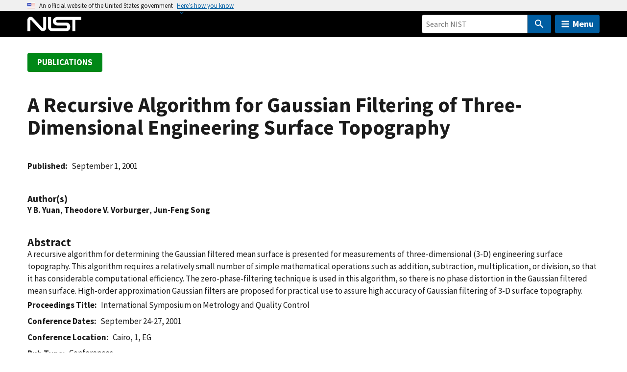

--- FILE ---
content_type: application/javascript; charset=UTF-8
request_url: https://www.nist.gov/cdn-cgi/challenge-platform/h/b/scripts/jsd/d251aa49a8a3/main.js?
body_size: 9494
content:
window._cf_chl_opt={AKGCx8:'b'};~function(u8,iO,iw,iq,iA,iV,iU,iL,u2,u4){u8=M,function(B,g,uV,u7,i,k){for(uV={B:420,g:445,i:443,k:446,e:528,y:581,P:405,T:550,c:471,j:600,o:347,Y:593,C:553},u7=M,i=B();!![];)try{if(k=parseInt(u7(uV.B))/1*(parseInt(u7(uV.g))/2)+-parseInt(u7(uV.i))/3*(parseInt(u7(uV.k))/4)+-parseInt(u7(uV.e))/5+parseInt(u7(uV.y))/6*(-parseInt(u7(uV.P))/7)+parseInt(u7(uV.T))/8*(parseInt(u7(uV.c))/9)+-parseInt(u7(uV.j))/10*(parseInt(u7(uV.o))/11)+parseInt(u7(uV.Y))/12*(parseInt(u7(uV.C))/13),k===g)break;else i.push(i.shift())}catch(e){i.push(i.shift())}}(Z,205165),iO=this||self,iw=iO[u8(342)],iq={},iq[u8(546)]='o',iq[u8(562)]='s',iq[u8(499)]='u',iq[u8(466)]='z',iq[u8(437)]='n',iq[u8(598)]='I',iq[u8(379)]='b',iA=iq,iO[u8(390)]=function(B,g,i,y,k5,k4,k3,uB,P,j,o,Y,C,G,Q){if(k5={B:526,g:531,i:555,k:338,e:544,y:535,P:474,T:544,c:378,j:483,o:585,Y:407,C:497,v:353,G:489,Q:561,R:417,I:510,D:510},k4={B:505,g:353,i:338,k:503},k3={B:423,g:371,i:337,k:373,e:488,y:586,P:524},uB=u8,P={'iQrKL':uB(k5.B),'LsHwt':uB(k5.g),'JmfmV':uB(k5.i),'XonfO':function(R,I){return R===I},'FDmIU':function(R,I,D,E){return R(I,D,E)},'QLoEQ':function(R,I,D){return R(I,D)}},P[uB(k5.k)](null,g)||g===void 0)return y;for(j=id(g),B[uB(k5.e)][uB(k5.y)]&&(j=j[uB(k5.P)](B[uB(k5.T)][uB(k5.y)](g))),j=B[uB(k5.c)][uB(k5.j)]&&B[uB(k5.o)]?B[uB(k5.c)][uB(k5.j)](new B[(uB(k5.o))](j)):function(R,ui,I){for(ui=uB,R[ui(k4.B)](),I=0;I<R[ui(k4.g)];P[ui(k4.i)](R[I],R[I+1])?R[ui(k4.k)](I+1,1):I+=1);return R}(j),o='nAsAaAb'.split('A'),o=o[uB(k5.Y)][uB(k5.C)](o),Y=0;Y<j[uB(k5.v)];C=j[Y],G=P[uB(k5.G)](iz,B,g,C),o(G)?(Q=G==='s'&&!B[uB(k5.Q)](g[C]),uB(k5.R)===i+C?P[uB(k5.I)](T,i+C,G):Q||P[uB(k5.D)](T,i+C,g[C])):P[uB(k5.I)](T,i+C,G),Y++);return y;function T(R,I,ug){ug=uB,P[ug(k3.B)]!==P[ug(k3.g)]?(Object[ug(k3.i)][ug(k3.k)][ug(k3.e)](y,I)||(y[I]=[]),y[I][ug(k3.y)](R)):I(P[ug(k3.P)])}},iV=u8(406)[u8(566)](';'),iU=iV[u8(407)][u8(497)](iV),iO[u8(579)]=function(B,g,k9,uu,i,k,y,P,T){for(k9={B:548,g:599,i:353,k:363,e:439,y:383,P:586,T:494,c:567},uu=u8,i={'NtyCu':uu(k9.B),'Pgybx':function(j,o){return j(o)},'vODsj':function(j,o){return j+o}},k=Object[uu(k9.g)](g),y=0;y<k[uu(k9.i)];y++)if(i[uu(k9.k)]===i[uu(k9.k)]){if(P=k[y],'f'===P&&(P='N'),B[P]){for(T=0;T<g[k[y]][uu(k9.i)];-1===B[P][uu(k9.e)](g[k[y]][T])&&(i[uu(k9.y)](iU,g[k[y]][T])||B[P][uu(k9.P)](i[uu(k9.T)]('o.',g[k[y]][T]))),T++);}else B[P]=g[k[y]][uu(k9.c)](function(j){return'o.'+j})}else return},iL=null,u2=u1(),u4=function(eL,eh,eU,eV,ed,eA,uX,g,i,k,e){return eL={B:419,g:527,i:357,k:473,e:545,y:512},eh={B:415,g:375,i:523,k:513,e:438,y:496,P:392,T:381,c:554,j:575,o:586,Y:540,C:580,v:356,G:430,Q:592,R:469,I:441,D:375,f:367,E:426,X:409,m:396,s:507,K:482,J:392,F:560,O:538,A:375,x:425,z:485,d:425},eU={B:592,g:353},eV={B:525,g:527,i:450},ed={B:393,g:353,i:425,k:337,e:373,y:488,P:373,T:488,c:337,j:373,o:501,Y:610,C:610,v:450,G:586,Q:426,R:450,I:586,D:450,f:387,E:560,X:586,m:375,s:393,K:434,J:586,F:375,O:337,A:488,x:450,z:588,d:583,V:583,U:575,h:586,L:415,W:565,S:586,l:426,N:565,n:586,H:522,a:523,b:594,Z0:529,Z1:431,Z2:538},eA={B:366,g:516,i:345,k:456,e:570},uX=u8,g={'aIsNn':uX(eL.B),'ppgyG':function(P,T){return T===P},'zSuBF':function(y,P){return y(P)},'dLYYy':function(P,T){return T&P},'nbApU':function(P,T){return P-T},'hLHBP':function(P,T){return P<<T},'tVfaH':function(P,T){return T!==P},'hxqks':function(P,T){return P<T},'vbujR':function(P,T){return P>T},'SQGEJ':function(P,T){return P==T},'uWNht':function(P,T){return P<T},'CyrFJ':function(y,P){return y(P)},'rhYqO':function(P,T){return T==P},'KDwvS':function(P,T){return P<T},'WUTYP':function(P,T){return P<<T},'IUUJv':uX(eL.g),'MmGjn':function(P,T){return P==T},'VBnfh':function(P,T){return P<T},'xlKPq':function(P,T){return P&T},'GDwkU':function(P,T){return T==P},'OapLK':function(y,P){return y(P)},'HSupm':function(P,T){return P==T},'vbBoN':function(y,P){return y(P)},'QukQB':function(P,T){return T===P},'RhUFG':uX(eL.i),'TaCJx':uX(eL.k),'WHzMm':function(P,T){return P&T},'yKYhU':function(P,T){return T*P},'oJLQS':function(P,T){return P<T},'XPbRK':function(P,T){return T==P},'sgkqI':function(y,P){return y(P)},'MJeBU':function(P,T){return T!=P},'gxtzk':function(P,T){return T==P},'kDhLP':function(P,T){return P<T},'OWkyt':function(P,T){return P+T}},i=String[uX(eL.e)],k={'h':function(y,eq,um,P,T){return eq={B:526,g:366,i:516,k:345,e:456,y:425,P:364,T:509,c:542,j:336,o:455,Y:364},um=uX,P={},P[um(eA.B)]=function(c,j){return j===c},P[um(eA.g)]=um(eA.i),P[um(eA.k)]=g[um(eA.e)],T=P,y==null?'':k.g(y,6,function(c,us,j){if(us=um,j={'KGzLC':function(o,Y){return o(Y)},'njwnx':us(eq.B),'ViGyH':function(o,Y){return o+Y}},T[us(eq.g)](T[us(eq.i)],us(eq.k)))return T[us(eq.e)][us(eq.y)](c);else y[us(eq.P)]>=200&&P[us(eq.P)]<300?j[us(eq.T)](o,j[us(eq.c)]):Y(j[us(eq.j)](us(eq.o),C[us(eq.Y)]))})},'g':function(y,P,T,ez,uK,j,o,Y,C,G,Q,R,I,D,E,X,s,K,J,F,O){if(ez={B:450},uK=uX,j={},j[uK(ed.B)]=function(A,z){return A==z},o=j,y==null)return'';for(C={},G={},Q='',R=2,I=3,D=2,E=[],X=0,s=0,K=0;K<y[uK(ed.g)];K+=1)if(J=y[uK(ed.i)](K),Object[uK(ed.k)][uK(ed.e)][uK(ed.y)](C,J)||(C[J]=I++,G[J]=!0),F=Q+J,Object[uK(ed.k)][uK(ed.P)][uK(ed.T)](C,F))Q=F;else{if(Object[uK(ed.c)][uK(ed.j)][uK(ed.T)](G,Q)){if(g[uK(ed.o)](uK(ed.Y),uK(ed.C))){if(256>Q[uK(ed.v)](0)){for(Y=0;Y<D;X<<=1,s==P-1?(s=0,E[uK(ed.G)](g[uK(ed.Q)](T,X)),X=0):s++,Y++);for(O=Q[uK(ed.R)](0),Y=0;8>Y;X=O&1|X<<1,s==P-1?(s=0,E[uK(ed.G)](T(X)),X=0):s++,O>>=1,Y++);}else{for(O=1,Y=0;Y<D;X=X<<1.33|O,P-1==s?(s=0,E[uK(ed.I)](T(X)),X=0):s++,O=0,Y++);for(O=Q[uK(ed.D)](0),Y=0;16>Y;X=X<<1|g[uK(ed.f)](O,1),s==g[uK(ed.E)](P,1)?(s=0,E[uK(ed.X)](T(X)),X=0):s++,O>>=1,Y++);}R--,R==0&&(R=Math[uK(ed.m)](2,D),D++),delete G[Q]}else return y==null?'':o[uK(ed.s)]('',P)?null:T.i(Y[uK(ed.g)],32768,function(x,uJ){return uJ=uK,o[uJ(ez.B)](x)})}else for(O=C[Q],Y=0;Y<D;X=g[uK(ed.K)](X,1)|O&1,s==P-1?(s=0,E[uK(ed.J)](T(X)),X=0):s++,O>>=1,Y++);Q=(R--,0==R&&(R=Math[uK(ed.F)](2,D),D++),C[F]=I++,String(J))}if(''!==Q){if(Object[uK(ed.O)][uK(ed.e)][uK(ed.A)](G,Q)){if(256>Q[uK(ed.x)](0)){if(g[uK(ed.z)](uK(ed.d),uK(ed.V)))return i[uK(ed.x)](K);else{for(Y=0;g[uK(ed.U)](Y,D);X<<=1,s==P-1?(s=0,E[uK(ed.h)](T(X)),X=0):s++,Y++);for(O=Q[uK(ed.D)](0),Y=0;g[uK(ed.L)](8,Y);X=O&1|X<<1,g[uK(ed.W)](s,P-1)?(s=0,E[uK(ed.J)](T(X)),X=0):s++,O>>=1,Y++);}}else{for(O=1,Y=0;g[uK(ed.U)](Y,D);X=X<<1.34|O,g[uK(ed.W)](s,P-1)?(s=0,E[uK(ed.S)](g[uK(ed.l)](T,X)),X=0):s++,O=0,Y++);for(O=Q[uK(ed.D)](0),Y=0;16>Y;X=g[uK(ed.K)](X,1)|O&1.72,g[uK(ed.N)](s,P-1)?(s=0,E[uK(ed.n)](T(X)),X=0):s++,O>>=1,Y++);}R--,R==0&&(R=Math[uK(ed.m)](2,D),D++),delete G[Q]}else for(O=C[Q],Y=0;g[uK(ed.H)](Y,D);X=1&O|X<<1,P-1==s?(s=0,E[uK(ed.J)](g[uK(ed.a)](T,X)),X=0):s++,O>>=1,Y++);R--,g[uK(ed.b)](0,R)&&D++}for(O=2,Y=0;g[uK(ed.Z0)](Y,D);X=g[uK(ed.Z1)](X,1)|1&O,s==g[uK(ed.E)](P,1)?(s=0,E[uK(ed.I)](T(X)),X=0):s++,O>>=1,Y++);for(;;)if(X<<=1,g[uK(ed.b)](s,P-1)){E[uK(ed.G)](T(X));break}else s++;return E[uK(ed.Z2)]('')},'j':function(y,uF){return uF=uX,y==null?'':g[uF(eU.B)]('',y)?null:k.i(y[uF(eU.g)],32768,function(P,uO){if(uO=uF,g[uO(eV.B)]===uO(eV.g))return y[uO(eV.i)](P);else i(k)})},'i':function(y,P,T,uw,j,o,Y,C,G,Q,R,I,D,E,X,s,J,K){for(uw=uX,j=[],o=4,Y=4,C=3,G=[],I=T(0),D=P,E=1,Q=0;g[uw(eh.B)](3,Q);j[Q]=Q,Q+=1);for(X=0,s=Math[uw(eh.g)](2,2),R=1;R!=s;K=D&I,D>>=1,0==D&&(D=P,I=g[uw(eh.i)](T,E++)),X|=(g[uw(eh.k)](0,K)?1:0)*R,R<<=1);switch(X){case 0:for(X=0,s=Math[uw(eh.g)](2,8),R=1;R!=s;K=g[uw(eh.e)](I,D),D>>=1,g[uw(eh.y)](0,D)&&(D=P,I=g[uw(eh.P)](T,E++)),X|=(0<K?1:0)*R,R<<=1);J=i(X);break;case 1:for(X=0,s=Math[uw(eh.g)](2,16),R=1;R!=s;K=I&D,D>>=1,g[uw(eh.T)](0,D)&&(D=P,I=g[uw(eh.c)](T,E++)),X|=(g[uw(eh.j)](0,K)?1:0)*R,R<<=1);J=i(X);break;case 2:return''}for(Q=j[3]=J,G[uw(eh.o)](J);;)if(g[uw(eh.Y)](g[uw(eh.C)],g[uw(eh.v)]))return;else{if(E>y)return'';for(X=0,s=Math[uw(eh.g)](2,C),R=1;R!=s;K=g[uw(eh.G)](I,D),D>>=1,g[uw(eh.Q)](0,D)&&(D=P,I=T(E++)),X|=g[uw(eh.R)](g[uw(eh.I)](0,K)?1:0,R),R<<=1);switch(J=X){case 0:for(X=0,s=Math[uw(eh.D)](2,8),R=1;R!=s;K=D&I,D>>=1,g[uw(eh.f)](0,D)&&(D=P,I=g[uw(eh.E)](T,E++)),X|=R*(0<K?1:0),R<<=1);j[Y++]=g[uw(eh.X)](i,X),J=Y-1,o--;break;case 1:for(X=0,s=Math[uw(eh.D)](2,16),R=1;g[uw(eh.m)](R,s);K=I&D,D>>=1,g[uw(eh.s)](0,D)&&(D=P,I=T(E++)),X|=g[uw(eh.R)](g[uw(eh.K)](0,K)?1:0,R),R<<=1);j[Y++]=g[uw(eh.J)](i,X),J=g[uw(eh.F)](Y,1),o--;break;case 2:return G[uw(eh.O)]('')}if(0==o&&(o=Math[uw(eh.A)](2,C),C++),j[J])J=j[J];else if(Y===J)J=Q+Q[uw(eh.x)](0);else return null;G[uw(eh.o)](J),j[Y++]=g[uw(eh.z)](Q,J[uw(eh.d)](0)),o--,Q=J,0==o&&(o=Math[uw(eh.A)](2,C),C++)}}},e={},e[uX(eL.y)]=k.h,e}(),u5();function ix(g,i,uh,u9,k,e){return uh={B:478,g:470,i:477,k:541,e:478,y:337,P:591,T:488,c:439,j:470},u9=u8,k={},k[u9(uh.B)]=function(P,T){return P<T},k[u9(uh.g)]=u9(uh.i),e=k,i instanceof g[u9(uh.k)]&&e[u9(uh.e)](0,g[u9(uh.k)][u9(uh.y)][u9(uh.P)][u9(uh.T)](i)[u9(uh.c)](e[u9(uh.j)]))}function iN(kW,ut,B,g,k){if(kW={B:361,g:492,i:563,k:472,e:450,y:444,P:586,T:511,c:547,j:574,o:586,Y:358,C:424,v:450,G:521,Q:520,R:375,I:358},ut=u8,B={'BpuQU':function(i,k){return k==i},'ICEVf':function(i,k){return i|k},'HAKja':function(i,k){return i&k},'SUyhR':function(i,k){return i-k},'DffBy':function(i,k){return i(k)},'LePdi':function(i,k){return i-k},'BAeaT':function(i,k){return i<<k},'UTYiV':function(i,k){return k==i},'Ujded':function(i){return i()},'asPZc':function(i,k){return k===i}},g=B[ut(kW.B)](iS),null===g){if(B[ut(kW.g)](ut(kW.i),ut(kW.k))){if(256>Zp[ut(kW.e)](0)){for(Mc=0;Mr<Mj;MY<<=1,B[ut(kW.y)](Mt,MC-1)?(Mv=0,MG[ut(kW.P)](MQ(MR)),MI=0):MD++,Mo++);for(k=Mf[ut(kW.e)](0),ME=0;8>MX;Ms=B[ut(kW.T)](MK<<1,B[ut(kW.c)](k,1)),MJ==B[ut(kW.j)](MF,1)?(MO=0,Mw[ut(kW.o)](B[ut(kW.Y)](Mq,MA)),Mx=0):Mz++,k>>=1,Mm++);}else{for(k=1,Md=0;MV<MU;ML=MW<<1.15|k,MS==B[ut(kW.C)](Ml,1)?(MN=0,Mn[ut(kW.P)](MH(Ma)),Mb=0):B0++,k=0,Mh++);for(k=B1[ut(kW.v)](0),B2=0;16>B3;B5=B[ut(kW.G)](B6,1)|1.95&k,B8-1==B7?(B9=0,BZ[ut(kW.o)](BM(BB)),Bg=0):Bi++,k>>=1,B4++);}Mi--,B[ut(kW.Q)](0,Mu)&&(Mk=Me[ut(kW.R)](2,My),MP++),delete Mp[MT]}else return}iL=(iL&&B[ut(kW.I)](clearTimeout,iL),setTimeout(function(){iW()},g*1e3))}function u5(y0,eb,eH,uq,B,g,i,k,e){if(y0={B:404,g:504,i:346,k:465,e:400,y:557,P:377,T:514,c:603,j:603,o:533,Y:479},eb={B:557,g:377,i:479},eH={B:559},uq=u8,B={'WDKko':uq(y0.B),'KZkfw':uq(y0.g),'DTPRk':function(y,P,T){return y(P,T)},'BAUpn':function(y,P){return y(P)},'lKBmu':uq(y0.i),'FNYiF':function(P,T){return T!==P},'dkuZe':function(y){return y()}},g=iO[uq(y0.k)],!g)return;if(!ib())return;(i=![],k=function(en,uA){if(en={B:480,g:517,i:429},uA=uq,!i){if(i=!![],!ib())return;B[uA(eH.B)](iW,function(y,ux){if(ux=uA,B[ux(en.B)]!==B[ux(en.g)])B[ux(en.i)](u6,g,y);else return null})}},B[uq(y0.e)](iw[uq(y0.y)],B[uq(y0.P)]))?B[uq(y0.T)](k):iO[uq(y0.c)]?iw[uq(y0.j)](uq(y0.o),k):(e=iw[uq(y0.Y)]||function(){},iw[uq(y0.Y)]=function(uz){uz=uq,e(),iw[uz(eb.B)]!==B[uz(eb.g)]&&(iw[uz(eb.i)]=e,k())})}function u6(k,e,y2,ud,y,P,T,c){if(y2={B:350,g:419,i:458,k:491,e:526,y:397,P:587,T:382,c:476,j:440,o:458,Y:370,C:397,v:418,G:461,Q:498,R:576,I:382,D:370,f:418,E:421,X:348,m:498,s:350,K:425},ud=u8,y={},y[ud(y2.B)]=ud(y2.g),y[ud(y2.i)]=function(j,o){return o===j},y[ud(y2.k)]=ud(y2.e),y[ud(y2.y)]=ud(y2.P),y[ud(y2.T)]=ud(y2.c),P=y,!k[ud(y2.j)])return;if(P[ud(y2.o)](e,P[ud(y2.k)]))T={},T[ud(y2.Y)]=P[ud(y2.C)],T[ud(y2.v)]=k.r,T[ud(y2.G)]=P[ud(y2.k)],iO[ud(y2.Q)][ud(y2.R)](T,'*');else if(P[ud(y2.I)]===P[ud(y2.T)])c={},c[ud(y2.D)]=ud(y2.P),c[ud(y2.f)]=k.r,c[ud(y2.G)]=ud(y2.E),c[ud(y2.X)]=e,iO[ud(y2.m)][ud(y2.R)](c,'*');else return P[ud(y2.s)][ud(y2.K)](T)}function M(B,g,i,u){return B=B-336,i=Z(),u=i[B],u}function iS(kK,uo,g,i,k,e,y,P){for(kK={B:374,g:539,i:395,k:566,e:374,y:437,P:539,T:465},uo=u8,g={},g[uo(kK.B)]=function(T,c){return T!==c},g[uo(kK.g)]=function(T,c){return T<c},i=g,k=uo(kK.i)[uo(kK.k)]('|'),e=0;!![];){switch(k[e++]){case'0':y=P.i;continue;case'1':return y;case'2':if(!P)return null;continue;case'3':if(i[uo(kK.e)](typeof y,uo(kK.y))||i[uo(kK.P)](y,30))return null;continue;case'4':P=iO[uo(kK.T)];continue}break}}function u3(k,y,eZ,uE,P,T,c,j,o,Y,C,v,G){if(eZ={B:596,g:573,i:601,k:457,e:515,y:385,P:465,T:412,c:402,j:605,o:549,Y:602,C:408,v:609,G:604,Q:534,R:484,I:530,D:448,f:448,E:502,X:605,m:502,s:487,K:508,J:605,F:556,O:359,A:349,x:369,z:370,d:486,V:613,U:512},uE=u8,P={'CxmsF':function(Q,R){return Q(R)},'qcMpp':function(Q,R){return Q+R},'vbfhw':uE(eZ.B),'xyyWM':uE(eZ.g),'pFJmq':uE(eZ.i)},!P[uE(eZ.k)](iH,0))return![];c=(T={},T[uE(eZ.e)]=k,T[uE(eZ.y)]=y,T);try{j=iO[uE(eZ.P)],o=P[uE(eZ.T)](P[uE(eZ.c)],iO[uE(eZ.j)][uE(eZ.o)])+uE(eZ.Y)+j.r+P[uE(eZ.C)],Y=new iO[(uE(eZ.v))](),Y[uE(eZ.G)](uE(eZ.Q),o),Y[uE(eZ.R)]=2500,Y[uE(eZ.I)]=function(){},C={},C[uE(eZ.D)]=iO[uE(eZ.j)][uE(eZ.f)],C[uE(eZ.E)]=iO[uE(eZ.X)][uE(eZ.m)],C[uE(eZ.s)]=iO[uE(eZ.j)][uE(eZ.s)],C[uE(eZ.K)]=iO[uE(eZ.J)][uE(eZ.F)],C[uE(eZ.O)]=u2,v=C,G={},G[uE(eZ.A)]=c,G[uE(eZ.x)]=v,G[uE(eZ.z)]=P[uE(eZ.d)],Y[uE(eZ.V)](u4[uE(eZ.U)](G))}catch(Q){}}function il(kF,uY,B){return kF={B:436},uY=u8,B={'KFgxR':function(g){return g()}},B[uY(kF.B)](iS)!==null}function ia(kl,uv,B){return kl={B:465,g:500},uv=u8,B=iO[uv(kl.B)],Math[uv(kl.g)](+atob(B.t))}function Z(y3){return y3='aUjz8,readyState,yUTnd,BAUpn,nbApU,isNaN,string,vENXS,PNAIB,SQGEJ,split,map,umWOc,createElement,aIsNn,NQpgm,clientInformation,/invisible/jsd,SUyhR,hxqks,postMessage,pzezi,display: none,rxvNi8,RhUFG,66uoqKoy,wopbl,JWEJZ,contentDocument,Set,push,cloudflare-invisible,tVfaH,omCWr,randomUUID,toString,MmGjn,48PSkeXK,rhYqO,gfQjD,/cdn-cgi/challenge-platform/h/,xhr-error,bigint,keys,610vTIjSd,jsd,/b/ov1/0.1868239684422499:1768991193:eB9nv4JpOWpi9wVe7GgTGZKZoOi4LzhfNFTu4bDAxFo/,addEventListener,open,_cf_chl_opt,log,VENiE,xzqJC,XMLHttpRequest,NxCUq,iframe,SKyzj,send,ViGyH,prototype,XonfO,2|6|0|10|9|5|4|7|1|3|8,Ycaix,/jsd/oneshot/d251aa49a8a3/0.1868239684422499:1768991193:eB9nv4JpOWpi9wVe7GgTGZKZoOi4LzhfNFTu4bDAxFo/,document,error on cf_chl_props,ZlhGb,JGzVO,loading,61545sbBrpL,detail,errorInfoObject,KsopL,now,isArray,length,appendChild,kwEvU,TaCJx,aSPMl,DffBy,JBxy9,HJdkL,Ujded,AKpIX,NtyCu,status,bPbaG,MPjGV,XPbRK,getPrototypeOf,chctx,source,JmfmV,FcvyP,hasOwnProperty,McMpA,pow,href,lKBmu,Array,boolean,catch,HSupm,NGdig,Pgybx,HRSqF,TYlZ6,GWMsp,dLYYy,ThGJF,NivFd,pRIb1,MEcQg,OapLK,KJvGw,wQNQn,4|2|0|3|1,MJeBU,kqTcp,KfeRs,QFWOl,FNYiF,JILWD,vbfhw,mAqfh,KREbn,159502daaLSo,_cf_chl_opt;JJgc4;PJAn2;kJOnV9;IWJi4;OHeaY1;DqMg0;FKmRv9;LpvFx1;cAdz2;PqBHf2;nFZCC5;ddwW5;pRIb1;rxvNi8;RrrrA2;erHi9,includes,xyyWM,sgkqI,Rbjef,uSAfb,qcMpp,onload,function,vbujR,removeChild,d.cookie,sid,4UxYcEmbKjwJsqzX6NDVaPudpnly8AoCTh2RBrHikQW5Z$G-9Oget3LI7FfvMS+01,23915VdDbpV,error,RboaX,LsHwt,LePdi,charAt,zSuBF,random,yGnwX,DTPRk,WHzMm,WUTYP,EXetb,LxBaq,hLHBP,NXUVO,KFgxR,number,xlKPq,indexOf,api,oJLQS,HIVLP,3CIBkkz,BpuQU,6HlkPnx,282816OYXJxt,jzXcx,CnwA5,vjseL,charCodeAt,contentWindow,cWZcI,tabIndex,onerror,http-code:,AyGmQ,CxmsF,VuuDg,DrtDY,lLPBg,event,style,zfshS,body,__CF$cv$params,symbol,FpPDC,navigator,yKYhU,naIsf,9zEFeuq,XGiVp,NlKJt,concat,GDFax,VhKHq,[native code],vAGJk,onreadystatechange,WDKko,sDFZn,kDhLP,from,timeout,OWkyt,pFJmq,LRmiB4,call,FDmIU,HLAWj,MScEn,asPZc,tbMJB,vODsj,location,GDwkU,bind,parent,undefined,floor,ppgyG,SSTpq3,splice,gPruO,sort,HCqoQ,gxtzk,pkLOA2,KGzLC,QLoEQ,ICEVf,HoGAsLzQBon,VBnfh,dkuZe,AdeF3,fsrzi,KZkfw,ECNaA,AbUfz,UTYiV,BAeaT,uWNht,CyrFJ,iQrKL,IUUJv,success,Lridq,1899910cpQmSW,KDwvS,ontimeout,CkEew,stringify,DOMContentLoaded,POST,getOwnPropertyNames,DVWCf,RiZoe,join,mUMca,QukQB,Function,njwnx,SgSay,Object,fromCharCode,object,HAKja,XDJII,AKGCx8,8504twltCz,DHLeb,rxdCU,3818698qRONvi,vbBoN,BuYrI'.split(','),Z=function(){return y3},Z()}function u0(B,g,e5,e4,e3,e2,uQ,i,k,e,y){e5={B:526,g:455,i:534,k:596,e:465,y:606,P:605,T:609,c:604,j:340,o:386,Y:344,C:549,v:341,G:440,Q:543,R:537,I:484,D:530,f:389,E:597,X:413,m:454,s:495,K:376,J:440,F:372,O:613,A:512,x:532},e4={B:607,g:597},e3={B:364,g:389,i:432,k:386,e:577,y:364},e2={B:484},uQ=u8,i={'NivFd':function(P,T){return P(T)},'EXetb':uQ(e5.B),'GWMsp':function(P,T){return P+T},'pzezi':uQ(e5.g),'VENiE':function(P,T){return P(T)},'Ycaix':uQ(e5.i),'ZlhGb':uQ(e5.k),'FcvyP':function(P){return P()}},k=iO[uQ(e5.e)],console[uQ(e5.y)](iO[uQ(e5.P)]),e=new iO[(uQ(e5.T))](),e[uQ(e5.c)](i[uQ(e5.j)],i[uQ(e5.o)](i[uQ(e5.Y)],iO[uQ(e5.P)][uQ(e5.C)])+uQ(e5.v)+k.r),k[uQ(e5.G)]&&(uQ(e5.Q)!==uQ(e5.R)?(e[uQ(e5.I)]=5e3,e[uQ(e5.D)]=function(uR){uR=uQ,g(uR(e2.B))}):i[uQ(e5.f)](g,uQ(e5.E))),e[uQ(e5.X)]=function(uI){uI=uQ,e[uI(e3.B)]>=200&&e[uI(e3.B)]<300?i[uI(e3.g)](g,i[uI(e3.i)]):i[uI(e3.g)](g,i[uI(e3.k)](i[uI(e3.e)],e[uI(e3.y)]))},e[uQ(e5.m)]=function(uD){uD=uQ,i[uD(e4.B)](g,uD(e4.g))},y={'t':ia(),'lhr':iw[uQ(e5.s)]&&iw[uQ(e5.s)][uQ(e5.K)]?iw[uQ(e5.s)][uQ(e5.K)]:'','api':k[uQ(e5.J)]?!![]:![],'c':i[uQ(e5.F)](il),'payload':B},e[uQ(e5.O)](u4[uQ(e5.A)](JSON[uQ(e5.x)](y)))}function ib(kH,uG,g,i,k,e,y){return kH={B:467,g:447,i:500,k:467,e:351,y:447},uG=u8,g={},g[uG(kH.B)]=function(P,T){return P/T},g[uG(kH.g)]=function(P,T){return P>T},i=g,k=3600,e=ia(),y=Math[uG(kH.i)](i[uG(kH.k)](Date[uG(kH.e)](),1e3)),i[uG(kH.y)](y-e,k)?![]:!![]}function iW(B,kX,kE,kD,kY,ko,ue,g,i){kX={B:493,g:558,i:608,k:343},kE={B:365,g:493,i:337,k:373,e:488,y:519,P:450,T:399,c:442,j:384,o:586,Y:460,C:450,v:422,G:475,Q:506,R:518,I:586,D:450,f:571,E:435,X:612,m:442,s:375,K:595,J:435,F:564,O:586,A:568,x:414},kD={B:410},kY={B:428},ko={B:582},ue=u8,g={'wQNQn':function(k,e){return k>e},'wopbl':function(k,e){return k-e},'yGnwX':function(k,e){return k(e)},'HLAWj':function(k,e){return k|e},'AKpIX':function(k,e){return k<<e},'Rbjef':function(k,e){return k<e},'bPbaG':ue(kX.B),'umWOc':function(k,e){return k===e},'yUTnd':function(k){return k()},'xzqJC':function(k,e,y){return k(e,y)}},i=g[ue(kX.g)](ih),g[ue(kX.i)](u0,i.r,function(k,kG,kv,kc,uj,e){if(kG={B:362},kv={B:490},kc={B:394},uj=ue,e={'AbUfz':function(P,T,uy){return uy=M,g[uy(kc.B)](P,T)},'QFWOl':function(P,T){return P<T},'HIVLP':function(P,T){return T==P},'HRSqF':function(P,T,uP){return uP=M,g[uP(ko.B)](P,T)},'lLPBg':function(y,P,up){return up=M,g[up(kY.B)](y,P)},'RboaX':function(P,T){return P<<T},'GDFax':function(P,T){return P<T},'HCqoQ':function(P,T,uT){return uT=M,g[uT(kv.B)](P,T)},'ECNaA':function(P,T,uc){return uc=M,g[uc(kG.B)](P,T)},'NQpgm':function(P,T){return T|P},'NXUVO':function(P,T){return T&P},'SKyzj':function(y,P){return y(P)},'gfQjD':function(P,T,ur){return ur=M,g[ur(kD.B)](P,T)},'PNAIB':function(P,T){return P-T}},g[uj(kE.B)]!==uj(kE.g)){if(ZW[uj(kE.i)][uj(kE.k)][uj(kE.e)](ZS,Zl)){if(e[uj(kE.y)](256,BC[uj(kE.P)](0))){for(gs=0;e[uj(kE.T)](gK,gJ);gO<<=1,e[uj(kE.c)](gw,e[uj(kE.j)](gq,1))?(gA=0,gx[uj(kE.o)](e[uj(kE.Y)](gz,gd)),gV=0):gU++,gF++);for(gh=gL[uj(kE.C)](0),gW=0;8>gS;gN=e[uj(kE.v)](gn,1)|gH&1.62,gb-1==ga?(i0=0,i1[uj(kE.o)](e[uj(kE.Y)](i2,i3)),i4=0):i5++,i6>>=1,gl++);}else{for(i7=1,i8=0;e[uj(kE.G)](i9,iZ);iB=e[uj(kE.Q)](e[uj(kE.R)](ig,1),ii),ik-1==iu?(ie=0,iy[uj(kE.I)](e[uj(kE.Y)](iP,ip)),iT=0):ic++,ir=0,iM++);for(ij=io[uj(kE.D)](0),iY=0;16>it;iv=e[uj(kE.f)](iG<<1.75,e[uj(kE.E)](iQ,1)),iR==iI-1?(iD=0,iE[uj(kE.o)](e[uj(kE.X)](iX,im)),is=0):iK++,iJ>>=1,iC++);}gQ--,e[uj(kE.m)](0,gR)&&(gI=gD[uj(kE.s)](2,gf),gE++),delete gX[gm]}else for(B6=B7[B8],B9=0;e[uj(kE.K)](BZ,BM);Bg=e[uj(kE.f)](Bi<<1,e[uj(kE.J)](Bu,1)),e[uj(kE.m)](Bk,e[uj(kE.F)](Be,1))?(By=0,BP[uj(kE.O)](Bp(BT)),Bc=0):Br++,Bj>>=1,BB++);Bo--,0==BY&&Bt++}else g[uj(kE.A)](typeof B,uj(kE.x))&&B(k),iN()}),i.e&&u3(ue(kX.k),i.e)}function ih(kB,uk,i,k,y,P,T,c,j,o){i=(kB={B:339,g:611,i:578,k:459,e:566,y:453,P:403,T:584,c:569,j:411,o:464,Y:416,C:462,v:536,G:403,Q:572,R:468,I:451,D:464,f:354,E:552,X:391,m:589},uk=u8,{'DrtDY':uk(kB.B),'mAqfh':function(Y,C,v,G,Q){return Y(C,v,G,Q)},'uSAfb':uk(kB.g),'DVWCf':uk(kB.i),'rxdCU':function(Y,C){return Y===C}});try{for(k=i[uk(kB.k)][uk(kB.e)]('|'),y=0;!![];){switch(k[y++]){case'0':P[uk(kB.y)]='-1';continue;case'1':T=i[uk(kB.P)](pRIb1,j,P[uk(kB.T)],'d.',T);continue;case'2':P=iw[uk(kB.c)](i[uk(kB.j)]);continue;case'3':iw[uk(kB.o)][uk(kB.Y)](P);continue;case'4':T=pRIb1(j,j,'',T);continue;case'5':T={};continue;case'6':P[uk(kB.C)]=i[uk(kB.v)];continue;case'7':T=i[uk(kB.G)](pRIb1,j,j[uk(kB.Q)]||j[uk(kB.R)],'n.',T);continue;case'8':return c={},c.r=T,c.e=null,c;case'9':j=P[uk(kB.I)];continue;case'10':iw[uk(kB.D)][uk(kB.f)](P);continue}break}}catch(Y){return i[uk(kB.E)](uk(kB.X),uk(kB.m))?void 0:(o={},o.r={},o.e=Y,o)}}function u1(e6,uf){return e6={B:590,g:590},uf=u8,crypto&&crypto[uf(e6.B)]?crypto[uf(e6.g)]():''}function id(g,ub,uM,i,k,e){for(ub={B:433,g:433,i:474,k:599,e:368},uM=u8,i={},i[uM(ub.B)]=function(P,T){return P!==T},k=i,e=[];k[uM(ub.g)](null,g);e=e[uM(ub.i)](Object[uM(ub.k)](g)),g=Object[uM(ub.e)](g));return e}function iH(B,kS,uC){return kS={B:427},uC=u8,Math[uC(kS.B)]()<B}function iz(B,g,i,uH,uZ,k,e,y){k=(uH={B:546,g:449,i:481,k:401,e:388,y:449,P:398,T:337,c:373,j:488,o:586,Y:401,C:414,v:380,G:355,Q:463,R:551,I:452,D:360,f:380,E:378,X:352,m:378,s:551},uZ=u8,{'DHLeb':function(P,T){return T===P},'cWZcI':function(P,T){return P(T)},'HJdkL':function(P){return P()},'JILWD':function(P,T){return P==T},'ThGJF':uZ(uH.B),'KfeRs':uZ(uH.g),'kwEvU':function(P,T){return P!==T},'zfshS':uZ(uH.i)});try{e=g[i]}catch(P){return'i'}if(k[uZ(uH.k)](null,e))return void 0===e?'u':'x';if(k[uZ(uH.k)](k[uZ(uH.e)],typeof e))try{if(uZ(uH.y)!==k[uZ(uH.P)])i[uZ(uH.T)][uZ(uH.c)][uZ(uH.j)](j,o)||(Y[C]=[]),e[G][uZ(uH.o)](Q);else if(k[uZ(uH.Y)](uZ(uH.C),typeof e[uZ(uH.v)])){if(k[uZ(uH.G)](k[uZ(uH.Q)],uZ(uH.i)))k[uZ(uH.R)](typeof e,uZ(uH.C))&&k[uZ(uH.I)](i,j),k[uZ(uH.D)](T);else return e[uZ(uH.f)](function(){}),'p'}}catch(o){}return B[uZ(uH.E)][uZ(uH.X)](e)?'a':e===B[uZ(uH.m)]?'D':e===!0?'T':k[uZ(uH.s)](!1,e)?'F':(y=typeof e,k[uZ(uH.k)](uZ(uH.C),y)?ix(B,e)?'N':'f':iA[y]||'?')}}()